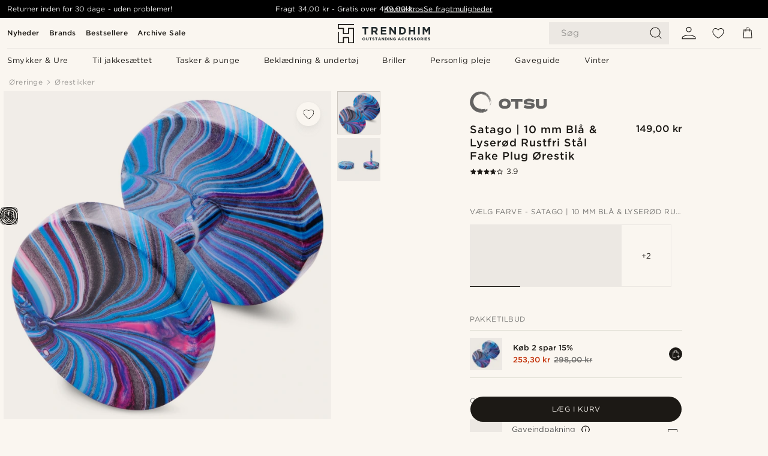

--- FILE ---
content_type: image/svg+xml
request_url: https://eu-images.contentstack.com/v3/assets/blt7dcd2cfbc90d45de/bltc73aac6519049d3a/690492b1b4940ce0e97ced1a/warranty_global.svg
body_size: 1808
content:
<svg width="50" height="50" viewBox="0 0 50 50" fill="none" xmlns="http://www.w3.org/2000/svg">
<path d="M22.4079 0.0901146C18.6482 0.454273 14.5047 1.93058 11.3257 4.05647C5.28272 8.09171 1.32622 14.243 0.184539 21.3588C-0.0615128 22.904 -0.0615128 26.8015 0.184539 28.4648C0.410906 29.9509 1.01127 32.3228 1.48369 33.5925C3.29463 38.4348 6.86729 42.8834 11.3257 45.8557C12.5855 46.7021 15.4397 48.0997 16.8865 48.5819C19.5931 49.4775 21.3351 49.7826 24.1893 49.8515C26.6203 49.9106 27.8604 49.8122 29.9863 49.389C33.8148 48.6213 37.6532 46.8202 40.8027 44.3006C41.8361 43.4739 43.6175 41.6925 44.4935 40.6099C50.0247 33.7499 51.5207 24.3311 48.3811 16.1031C47.1508 12.8749 45.2021 9.88296 42.7317 7.40276C38.5587 3.23957 33.1259 0.651112 27.3289 0.0802727C26.1676 -0.0279884 23.6283 -0.0279884 22.4079 0.0901146ZM28.3033 2.09789C33.1653 2.80652 37.7713 5.12925 41.3539 8.69207C42.6333 9.9617 43.4207 10.9164 44.2769 12.2057C47.9776 17.8255 49.0503 24.1736 47.3969 30.6595C45.7237 37.2143 41.344 42.6078 35.2419 45.6293C33.3523 46.5643 31.7775 47.1056 29.6123 47.5583C27.9194 47.9127 26.7876 48.0209 24.9078 48.0209C21.3154 48.0209 18.0577 47.2631 14.8689 45.6982C8.69792 42.6668 4.17057 37.0962 2.4679 30.4529C2.29074 29.7442 2.07421 28.5829 1.98563 27.8841C1.80848 26.4176 1.77895 23.652 1.92658 22.4217C2.80252 15.3551 6.82792 9.07591 12.9497 5.22767C15.6759 3.50531 19.1502 2.3341 22.5949 1.96011C23.8153 1.82232 26.9845 1.90105 28.3033 2.09789Z" fill="#1C1915"/>
<path d="M23.6742 6.33977C21.6664 7.37319 18.8023 8.4755 16.7847 8.98729C15.4659 9.32191 13.2219 9.69592 11.3618 9.89276C10.1217 10.0207 9.72797 10.0994 9.54097 10.2471L9.29492 10.4341L9.32445 18.7604L9.35397 27.0967L9.71813 28.1104C10.7909 31.1024 12.3853 33.6515 15.0525 36.6336C15.9482 37.6277 18.0642 39.5272 19.3141 40.4425C20.9676 41.6728 24.6977 44.0742 24.9438 44.0742C25.3375 44.0742 29.3629 41.4267 31.3116 39.8815C33.8213 37.8934 36.1342 35.4132 37.768 32.9527C39.2148 30.7776 40.3368 28.2876 40.5927 26.6538C40.6616 26.2503 40.7009 23.1894 40.7009 18.2585V10.503L40.4746 10.2766C40.2876 10.0896 40.0907 10.0305 39.51 9.97149C36.518 9.68607 32.6895 8.90855 30.4652 8.13103C29.4121 7.75703 27.1287 6.78267 26.0166 6.22167C25.5442 5.98546 25.0521 5.78862 24.9339 5.79846C24.806 5.79846 24.245 6.04451 23.6742 6.33977ZM26.1642 8.41645C27.296 8.97744 29.166 9.74512 30.3077 10.1093C32.3844 10.7785 35.9669 11.5265 38.0731 11.7431L38.7325 11.812V19.1738V26.5357L38.4372 27.4116C38.0337 28.5631 37.02 30.6103 36.2622 31.7716C34.0871 35.1278 30.7309 38.2674 26.1937 41.161L25.0225 41.909L24.5698 41.6531C22.562 40.5016 19.2944 38.0607 17.5327 36.3974C15.0821 34.0648 12.966 31.0138 11.7554 28.0218L11.224 26.703L11.1944 19.2624L11.1748 11.8218L11.8342 11.7529C14.6982 11.4675 18.2906 10.6703 20.6034 9.81402C21.3219 9.53844 22.5915 8.99713 23.4084 8.59361C24.3533 8.14087 24.9733 7.89482 25.1013 7.92434C25.2095 7.95387 25.6918 8.17039 26.1642 8.41645Z" fill="#1C1915"/>
<path d="M24.0003 10.4144C22.9472 10.9262 21.4808 11.5069 20.034 11.9891C18.0459 12.6387 14.8767 13.367 13.9811 13.367C13.8039 13.367 13.5481 13.4556 13.4004 13.5737L13.1445 13.7705V20.1679V26.5652L13.4398 27.2541C14.1091 28.8289 15.6543 31.3091 16.9337 32.8543C17.8786 33.996 19.3549 35.4526 20.6737 36.5549C22.1205 37.7556 24.6696 39.5469 24.9353 39.5469C25.2699 39.5469 25.6046 39.35 27.1498 38.228C30.3583 35.8955 33.1042 33.1299 34.7971 30.5414C35.4171 29.5867 36.6178 27.1656 36.7655 26.5554C36.8344 26.2798 36.8639 25.4137 36.8442 24.3114C36.8147 22.6087 36.8048 22.5103 36.5883 22.3036C36.421 22.1363 36.2537 22.0772 35.919 22.0772C35.5352 22.0772 35.4269 22.1264 35.1809 22.402L34.8955 22.717V24.4787V26.2503L34.3148 27.4116C33.1534 29.7343 31.5885 31.7913 29.4725 33.7794C28.5867 34.6062 25.8998 36.8009 25.2798 37.1946L24.9845 37.3816L23.8133 36.5155C19.7978 33.5531 17.6522 31.1713 15.7822 27.5789L15.0637 26.2109L15.0342 20.6895L14.9948 15.1681L15.9692 14.9909C18.3805 14.5579 21.3922 13.6524 23.5771 12.7076C24.2562 12.4123 24.8763 12.1663 24.955 12.1663C25.0337 12.1564 25.6833 12.4025 26.3821 12.7076C28.8032 13.741 31.4803 14.5284 34.4821 15.0795C35.2399 15.2173 35.9584 15.3354 36.0765 15.3354C36.1946 15.3354 36.421 15.2075 36.5785 15.05C36.9426 14.676 36.9721 14.0953 36.6474 13.7115C36.4505 13.495 36.2438 13.4261 35.0431 13.2095C32.4645 12.747 29.9351 12.0383 27.6124 11.1033C26.8053 10.7884 25.9294 10.4144 25.6538 10.2766C25.3782 10.1388 25.0829 10.0207 24.9845 10.0207C24.8861 10.0207 24.4432 10.1979 24.0003 10.4144Z" fill="#1C1915"/>
<path d="M32.556 18.2975C31.9065 18.9176 29.7806 20.9844 27.822 22.8839C25.8634 24.7933 24.21 26.3582 24.1509 26.3582C24.082 26.3582 23.1569 25.4921 22.1038 24.439L20.1747 22.5198H19.7318C19.2299 22.5198 18.9248 22.6969 18.7083 23.1103C18.3835 23.75 18.4032 23.7795 20.8046 26.1908C22.0349 27.4309 23.2159 28.5726 23.4226 28.7301C23.7966 29.0155 24.3675 29.1139 24.6233 28.9368C24.7414 28.8679 31.8474 21.9391 34.0422 19.7541C35.0264 18.7798 35.1937 18.5633 35.1937 18.2975C35.1937 17.8349 34.6721 17.3035 34.1505 17.2346C33.7371 17.1854 33.7371 17.1854 32.556 18.2975Z" fill="#1C1915"/>
</svg>
